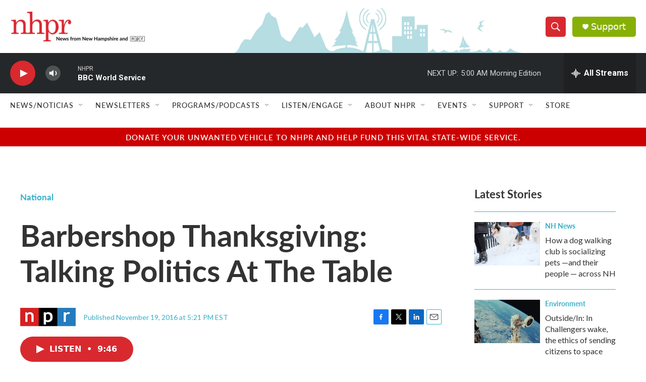

--- FILE ---
content_type: text/html; charset=utf-8
request_url: https://www.google.com/recaptcha/api2/aframe
body_size: 183
content:
<!DOCTYPE HTML><html><head><meta http-equiv="content-type" content="text/html; charset=UTF-8"></head><body><script nonce="prA5GkeoJFIi-X2O4Wuqcw">/** Anti-fraud and anti-abuse applications only. See google.com/recaptcha */ try{var clients={'sodar':'https://pagead2.googlesyndication.com/pagead/sodar?'};window.addEventListener("message",function(a){try{if(a.source===window.parent){var b=JSON.parse(a.data);var c=clients[b['id']];if(c){var d=document.createElement('img');d.src=c+b['params']+'&rc='+(localStorage.getItem("rc::a")?sessionStorage.getItem("rc::b"):"");window.document.body.appendChild(d);sessionStorage.setItem("rc::e",parseInt(sessionStorage.getItem("rc::e")||0)+1);localStorage.setItem("rc::h",'1769407644000');}}}catch(b){}});window.parent.postMessage("_grecaptcha_ready", "*");}catch(b){}</script></body></html>